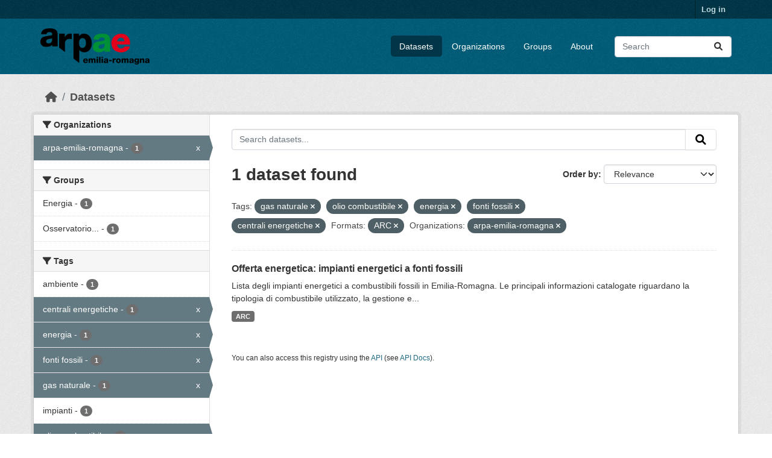

--- FILE ---
content_type: text/html; charset=utf-8
request_url: https://dati.arpae.it/dataset/?tags=gas+naturale&tags=olio+combustibile&tags=energia&tags=fonti+fossili&res_format=ARC&organization=arpa-emilia-romagna&tags=centrali+energetiche
body_size: 5629
content:
<!DOCTYPE html>
<!--[if IE 9]> <html lang="en" class="ie9"> <![endif]-->
<!--[if gt IE 8]><!--> <html lang="en"  > <!--<![endif]-->
  <head>
    <meta charset="utf-8" />
      <meta name="csrf_field_name" content="_csrf_token" />
      <meta name="_csrf_token" content="ImJhYzhmNTc5MDkwNGEyZDI0YzM5YTFhNjk3NGJiZTljN2UxODEyNWMi.aWivpQ.DU45wfIdhkzYnYgZ0MtNzlCuztI" />

      <meta name="generator" content="ckan 2.10.8" />
      <meta name="viewport" content="width=device-width, initial-scale=1.0">
    <title>Dataset - Dati Arpae</title>

    
    
    <link rel="shortcut icon" href="https://www.arpae.it/favicon.ico" />
    
    
        <link rel="alternate" type="text/n3" href="https://dati.arpae.it/dcat/catalog/n3"/>
        <link rel="alternate" type="text/turtle" href="https://dati.arpae.it/dcat/catalog/ttl"/>
        <link rel="alternate" type="application/rdf+xml" href="https://dati.arpae.it/dcat/catalog/xml"/>
        <link rel="alternate" type="application/ld+json" href="https://dati.arpae.it/dcat/catalog/jsonld"/>
    

      
      
      
    

    
      
      
    

    
    <link href="/webassets/base/f7794699_main.css" rel="stylesheet"/><style>
        section.featured.media-overlay.hidden-xs { display: none }
      </style>
    
  </head>

  
  <body data-site-root="https://dati.arpae.it/" data-locale-root="https://dati.arpae.it/" >

    
    <div class="visually-hidden-focusable"><a href="#content">Skip to main content</a></div>
  

  
    

 
<div class="account-masthead">
  <div class="container">
     
    <nav class="account not-authed" aria-label="Account">
      <ul class="list-unstyled">
        
<li><a href="/user/login">Log in</a></li>

      </ul>
    </nav>
     
  </div>
</div>

<header class="masthead">
  <div class="container">
      
    <nav class="navbar navbar-expand-lg navbar-light">
      <hgroup class="header-image navbar-left">

      
      
      <a class="logo" href="/">
        <img src="https://apps.arpae.it/libs/arpae-logo/arpae.png" alt="Dati Arpae"
          title="Dati Arpae" />
      </a>
      
      

       </hgroup>
      <button class="navbar-toggler" type="button" data-bs-toggle="collapse" data-bs-target="#main-navigation-toggle"
        aria-controls="main-navigation-toggle" aria-expanded="false" aria-label="Toggle navigation">
        <span class="fa fa-bars text-white"></span>
      </button>

      <div class="main-navbar collapse navbar-collapse" id="main-navigation-toggle">
        <ul class="navbar-nav ms-auto mb-2 mb-lg-0">
          
            
              
              

		          <li class="active"><a href="/dataset/">Datasets</a></li><li><a href="/organization/">Organizations</a></li><li><a href="/group/">Groups</a></li><li><a href="/about">About</a></li>
	          
          </ul>

      
      
          <form class="d-flex site-search" action="/dataset/" method="get">
              <label class="d-none" for="field-sitewide-search">Search Datasets...</label>
              <input id="field-sitewide-search" class="form-control me-2"  type="text" name="q" placeholder="Search" aria-label="Search datasets..."/>
              <button class="btn" type="submit" aria-label="Submit"><i class="fa fa-search"></i></button>
          </form>
      
      </div>
    </nav>
  </div>
</header>

  
    <div class="main">
      <div id="content" class="container">
        
          
            <div class="flash-messages">
              
                
              
            </div>
          

          
            <div class="toolbar" role="navigation" aria-label="Breadcrumb">
              
                
                  <ol class="breadcrumb">
                    
<li class="home"><a href="/" aria-label="Home"><i class="fa fa-home"></i><span> Home</span></a></li>
                    
  <li class="active"><a href="/dataset/">Datasets</a></li>

                  </ol>
                
              
            </div>
          

          <div class="row wrapper">
            
            
            

            
              <aside class="secondary col-md-3">
                
                
  <div class="filters">
    <div>
      
        

    
    
	
	    
		<section class="module module-narrow module-shallow">
		    
			<h2 class="module-heading">
			    <i class="fa fa-filter"></i>
			    Organizations
			</h2>
		    
		    
			
			    
				<nav aria-label="Organizations">
				    <ul class="list-unstyled nav nav-simple nav-facet">
					
					    
					    
					    
					    
					    <li class="nav-item  active">
						<a href="/dataset/?tags=gas+naturale&amp;tags=olio+combustibile&amp;tags=energia&amp;tags=fonti+fossili&amp;tags=centrali+energetiche&amp;res_format=ARC" title="">
						    <span class="item-label">arpa-emilia-romagna</span>
						    <span class="hidden separator"> - </span>
						    <span class="item-count badge">1</span>
							<span class="facet-close">x</span>
						</a>
					    </li>
					
				    </ul>
				</nav>

				<p class="module-footer">
				    
					
				    
				</p>
			    
			
		    
		</section>
	    
	
    

      
        

    
    
	
	    
		<section class="module module-narrow module-shallow">
		    
			<h2 class="module-heading">
			    <i class="fa fa-filter"></i>
			    Groups
			</h2>
		    
		    
			
			    
				<nav aria-label="Groups">
				    <ul class="list-unstyled nav nav-simple nav-facet">
					
					    
					    
					    
					    
					    <li class="nav-item ">
						<a href="/dataset/?tags=gas+naturale&amp;tags=olio+combustibile&amp;tags=energia&amp;tags=fonti+fossili&amp;tags=centrali+energetiche&amp;res_format=ARC&amp;organization=arpa-emilia-romagna&amp;groups=energia" title="">
						    <span class="item-label">Energia</span>
						    <span class="hidden separator"> - </span>
						    <span class="item-count badge">1</span>
							
						</a>
					    </li>
					
					    
					    
					    
					    
					    <li class="nav-item ">
						<a href="/dataset/?tags=gas+naturale&amp;tags=olio+combustibile&amp;tags=energia&amp;tags=fonti+fossili&amp;tags=centrali+energetiche&amp;res_format=ARC&amp;organization=arpa-emilia-romagna&amp;groups=osservatorio-energia-emilia-romagna" title="Osservatorio Energia Emilia-Romagna">
						    <span class="item-label">Osservatorio...</span>
						    <span class="hidden separator"> - </span>
						    <span class="item-count badge">1</span>
							
						</a>
					    </li>
					
				    </ul>
				</nav>

				<p class="module-footer">
				    
					
				    
				</p>
			    
			
		    
		</section>
	    
	
    

      
        

    
    
	
	    
		<section class="module module-narrow module-shallow">
		    
			<h2 class="module-heading">
			    <i class="fa fa-filter"></i>
			    Tags
			</h2>
		    
		    
			
			    
				<nav aria-label="Tags">
				    <ul class="list-unstyled nav nav-simple nav-facet">
					
					    
					    
					    
					    
					    <li class="nav-item ">
						<a href="/dataset/?tags=gas+naturale&amp;tags=olio+combustibile&amp;tags=energia&amp;tags=fonti+fossili&amp;tags=centrali+energetiche&amp;res_format=ARC&amp;organization=arpa-emilia-romagna&amp;tags=ambiente" title="">
						    <span class="item-label">ambiente</span>
						    <span class="hidden separator"> - </span>
						    <span class="item-count badge">1</span>
							
						</a>
					    </li>
					
					    
					    
					    
					    
					    <li class="nav-item  active">
						<a href="/dataset/?tags=gas+naturale&amp;tags=olio+combustibile&amp;tags=energia&amp;tags=fonti+fossili&amp;res_format=ARC&amp;organization=arpa-emilia-romagna" title="">
						    <span class="item-label">centrali energetiche</span>
						    <span class="hidden separator"> - </span>
						    <span class="item-count badge">1</span>
							<span class="facet-close">x</span>
						</a>
					    </li>
					
					    
					    
					    
					    
					    <li class="nav-item  active">
						<a href="/dataset/?tags=gas+naturale&amp;tags=olio+combustibile&amp;tags=fonti+fossili&amp;tags=centrali+energetiche&amp;res_format=ARC&amp;organization=arpa-emilia-romagna" title="">
						    <span class="item-label">energia</span>
						    <span class="hidden separator"> - </span>
						    <span class="item-count badge">1</span>
							<span class="facet-close">x</span>
						</a>
					    </li>
					
					    
					    
					    
					    
					    <li class="nav-item  active">
						<a href="/dataset/?tags=gas+naturale&amp;tags=olio+combustibile&amp;tags=energia&amp;tags=centrali+energetiche&amp;res_format=ARC&amp;organization=arpa-emilia-romagna" title="">
						    <span class="item-label">fonti fossili</span>
						    <span class="hidden separator"> - </span>
						    <span class="item-count badge">1</span>
							<span class="facet-close">x</span>
						</a>
					    </li>
					
					    
					    
					    
					    
					    <li class="nav-item  active">
						<a href="/dataset/?tags=olio+combustibile&amp;tags=energia&amp;tags=fonti+fossili&amp;tags=centrali+energetiche&amp;res_format=ARC&amp;organization=arpa-emilia-romagna" title="">
						    <span class="item-label">gas naturale</span>
						    <span class="hidden separator"> - </span>
						    <span class="item-count badge">1</span>
							<span class="facet-close">x</span>
						</a>
					    </li>
					
					    
					    
					    
					    
					    <li class="nav-item ">
						<a href="/dataset/?tags=gas+naturale&amp;tags=olio+combustibile&amp;tags=energia&amp;tags=fonti+fossili&amp;tags=centrali+energetiche&amp;res_format=ARC&amp;organization=arpa-emilia-romagna&amp;tags=impianti" title="">
						    <span class="item-label">impianti</span>
						    <span class="hidden separator"> - </span>
						    <span class="item-count badge">1</span>
							
						</a>
					    </li>
					
					    
					    
					    
					    
					    <li class="nav-item  active">
						<a href="/dataset/?tags=gas+naturale&amp;tags=energia&amp;tags=fonti+fossili&amp;tags=centrali+energetiche&amp;res_format=ARC&amp;organization=arpa-emilia-romagna" title="">
						    <span class="item-label">olio combustibile</span>
						    <span class="hidden separator"> - </span>
						    <span class="item-count badge">1</span>
							<span class="facet-close">x</span>
						</a>
					    </li>
					
				    </ul>
				</nav>

				<p class="module-footer">
				    
					
				    
				</p>
			    
			
		    
		</section>
	    
	
    

      
        

    
    
	
	    
		<section class="module module-narrow module-shallow">
		    
			<h2 class="module-heading">
			    <i class="fa fa-filter"></i>
			    Formats
			</h2>
		    
		    
			
			    
				<nav aria-label="Formats">
				    <ul class="list-unstyled nav nav-simple nav-facet">
					
					    
					    
					    
					    
					    <li class="nav-item  active">
						<a href="/dataset/?tags=gas+naturale&amp;tags=olio+combustibile&amp;tags=energia&amp;tags=fonti+fossili&amp;tags=centrali+energetiche&amp;organization=arpa-emilia-romagna" title="">
						    <span class="item-label">ARC</span>
						    <span class="hidden separator"> - </span>
						    <span class="item-count badge">1</span>
							<span class="facet-close">x</span>
						</a>
					    </li>
					
				    </ul>
				</nav>

				<p class="module-footer">
				    
					
				    
				</p>
			    
			
		    
		</section>
	    
	
    

      
        

    
    
	
	    
		<section class="module module-narrow module-shallow">
		    
			<h2 class="module-heading">
			    <i class="fa fa-filter"></i>
			    Licenses
			</h2>
		    
		    
			
			    
				<nav aria-label="Licenses">
				    <ul class="list-unstyled nav nav-simple nav-facet">
					
					    
					    
					    
					    
					    <li class="nav-item ">
						<a href="/dataset/?tags=gas+naturale&amp;tags=olio+combustibile&amp;tags=energia&amp;tags=fonti+fossili&amp;tags=centrali+energetiche&amp;res_format=ARC&amp;organization=arpa-emilia-romagna&amp;license_id=cc-by" title="Creative Commons Attribution">
						    <span class="item-label">Creative Commons...</span>
						    <span class="hidden separator"> - </span>
						    <span class="item-count badge">1</span>
							
						</a>
					    </li>
					
				    </ul>
				</nav>

				<p class="module-footer">
				    
					
				    
				</p>
			    
			
		    
		</section>
	    
	
    

      
    </div>
    <a class="close no-text hide-filters"><i class="fa fa-times-circle"></i><span class="text">close</span></a>
  </div>

              </aside>
            

            
              <div class="primary col-md-9 col-xs-12" role="main">
                
                
  <section class="module">
    <div class="module-content">
      
        
      
      
        
        
        







<form id="dataset-search-form" class="search-form" method="get" data-module="select-switch">

  
    <div class="input-group search-input-group">
      <input aria-label="Search datasets..." id="field-giant-search" type="text" class="form-control input-lg" name="q" value="" autocomplete="off" placeholder="Search datasets...">
      
      <button class="btn btn-default btn-lg" type="submit" value="search" aria-label="Submit">
        <i class="fa fa-search"></i>
      </button>
      
    </div>
  

  
    <span>






<input type="hidden" name="tags" value="gas naturale" />





<input type="hidden" name="tags" value="olio combustibile" />





<input type="hidden" name="tags" value="energia" />





<input type="hidden" name="tags" value="fonti fossili" />





<input type="hidden" name="tags" value="centrali energetiche" />





<input type="hidden" name="res_format" value="ARC" />





<input type="hidden" name="organization" value="arpa-emilia-romagna" />



</span>
  

  
    
      <div class="form-group control-order-by">
        <label for="field-order-by">Order by</label>
        <select id="field-order-by" name="sort" class="form-control form-select">
          
            
              <option value="score desc, metadata_modified desc" selected="selected">Relevance</option>
            
          
            
              <option value="title_string asc">Name Ascending</option>
            
          
            
              <option value="title_string desc">Name Descending</option>
            
          
            
              <option value="metadata_modified desc">Last Modified</option>
            
          
            
          
        </select>
        
        <button class="btn btn-default js-hide" type="submit">Go</button>
        
      </div>
    
  

  
    
      <h1>

  
  
  
  

1 dataset found</h1>
    
  

  
    
      <p class="filter-list">
        
          
          <span class="facet">Tags:</span>
          
            <span class="filtered pill">gas naturale
              <a href="/dataset/?tags=olio+combustibile&amp;tags=energia&amp;tags=fonti+fossili&amp;tags=centrali+energetiche&amp;res_format=ARC&amp;organization=arpa-emilia-romagna" class="remove" title="Remove"><i class="fa fa-times"></i></a>
            </span>
          
            <span class="filtered pill">olio combustibile
              <a href="/dataset/?tags=gas+naturale&amp;tags=energia&amp;tags=fonti+fossili&amp;tags=centrali+energetiche&amp;res_format=ARC&amp;organization=arpa-emilia-romagna" class="remove" title="Remove"><i class="fa fa-times"></i></a>
            </span>
          
            <span class="filtered pill">energia
              <a href="/dataset/?tags=gas+naturale&amp;tags=olio+combustibile&amp;tags=fonti+fossili&amp;tags=centrali+energetiche&amp;res_format=ARC&amp;organization=arpa-emilia-romagna" class="remove" title="Remove"><i class="fa fa-times"></i></a>
            </span>
          
            <span class="filtered pill">fonti fossili
              <a href="/dataset/?tags=gas+naturale&amp;tags=olio+combustibile&amp;tags=energia&amp;tags=centrali+energetiche&amp;res_format=ARC&amp;organization=arpa-emilia-romagna" class="remove" title="Remove"><i class="fa fa-times"></i></a>
            </span>
          
            <span class="filtered pill">centrali energetiche
              <a href="/dataset/?tags=gas+naturale&amp;tags=olio+combustibile&amp;tags=energia&amp;tags=fonti+fossili&amp;res_format=ARC&amp;organization=arpa-emilia-romagna" class="remove" title="Remove"><i class="fa fa-times"></i></a>
            </span>
          
        
          
          <span class="facet">Formats:</span>
          
            <span class="filtered pill">ARC
              <a href="/dataset/?tags=gas+naturale&amp;tags=olio+combustibile&amp;tags=energia&amp;tags=fonti+fossili&amp;tags=centrali+energetiche&amp;organization=arpa-emilia-romagna" class="remove" title="Remove"><i class="fa fa-times"></i></a>
            </span>
          
        
          
          <span class="facet">Organizations:</span>
          
            <span class="filtered pill">arpa-emilia-romagna
              <a href="/dataset/?tags=gas+naturale&amp;tags=olio+combustibile&amp;tags=energia&amp;tags=fonti+fossili&amp;tags=centrali+energetiche&amp;res_format=ARC" class="remove" title="Remove"><i class="fa fa-times"></i></a>
            </span>
          
        
      </p>
      <a class="show-filters btn btn-default">Filter Results</a>
    
  

</form>




      
      
        

  
    <ul class="dataset-list list-unstyled">
    	
	      
	        




  <li class="dataset-item">
    
      <div class="dataset-content">
        
          <h2 class="dataset-heading">
            
              
            
            
    <a href="/dataset/impianti-energetici-a-fonti-fossili" title="Offerta energetica: impianti energetici a fonti fossili">
      Offerta energetica: impianti energetici a fonti fossili
    </a>
            
            
              
              
            
          </h2>
        
        
          
            <div>Lista degli impianti energetici a combustibili fossili in Emilia-Romagna. Le principali informazioni catalogate riguardano la tipologia di combustibile utilizzato, la gestione e...</div>
          
        
      </div>
      
        
          
            <ul class="dataset-resources list-unstyled">
              
                
                <li>
                  <a href="/dataset/impianti-energetici-a-fonti-fossili" class="badge badge-default" data-format="arc">ARC</a>
                </li>
                
              
            </ul>
          
        
      
    
  </li>

	      
	    
    </ul>
  

      
    </div>

    
      
    
  </section>

  
    <section class="module">
      <div class="module-content">
        
          <small>
            
            
            
          You can also access this registry using the <a href="/api/3">API</a> (see <a href="https://docs.ckan.org/en/2.10/api/">API Docs</a>).
          </small>
        
      </div>
    </section>
  

              </div>
            
          </div>
        
      </div>
    </div>
  
    <footer class="site-footer">
  <div class="container">
    
    <div class="row">
      <div class="col-md-8 footer-links">
        
          <ul class="list-unstyled">
            
              <li><a href="/about">About Dati Arpae</a></li>
            
          </ul>
          <ul class="list-unstyled">
            
              
              <li><a href="https://docs.ckan.org/en/2.10/api/">CKAN API</a></li>
              <li><a href="https://www.ckan.org/">CKAN Association</a></li>
              <li><a href="https://www.opendefinition.org/od/"><img src="/base/images/od_80x15_blue.png" alt="Open Data"></a></li>
            
          </ul>
        
      </div>
      <div class="col-md-4 attribution">
        
          <p><strong>Powered by</strong> <a class="hide-text ckan-footer-logo" href="http://ckan.org">CKAN</a></p>
        
        
          
<form class="lang-select" action="/util/redirect" data-module="select-switch" method="POST">
  
<input type="hidden" name="_csrf_token" value="ImJhYzhmNTc5MDkwNGEyZDI0YzM5YTFhNjk3NGJiZTljN2UxODEyNWMi.aWivpQ.DU45wfIdhkzYnYgZ0MtNzlCuztI"/> 
  <div class="form-group">
    <label for="field-lang-select">Language</label>
    <select id="field-lang-select" name="url" data-module="autocomplete" data-module-dropdown-class="lang-dropdown" data-module-container-class="lang-container">
      
        <option value="/en/dataset/?tags=gas+naturale&amp;tags=olio+combustibile&amp;tags=energia&amp;tags=fonti+fossili&amp;res_format=ARC&amp;organization=arpa-emilia-romagna&amp;tags=centrali+energetiche" selected="selected">
          English
        </option>
      
        <option value="/tr/dataset/?tags=gas+naturale&amp;tags=olio+combustibile&amp;tags=energia&amp;tags=fonti+fossili&amp;res_format=ARC&amp;organization=arpa-emilia-romagna&amp;tags=centrali+energetiche" >
          Türkçe
        </option>
      
        <option value="/ko_KR/dataset/?tags=gas+naturale&amp;tags=olio+combustibile&amp;tags=energia&amp;tags=fonti+fossili&amp;res_format=ARC&amp;organization=arpa-emilia-romagna&amp;tags=centrali+energetiche" >
          한국어 (대한민국)
        </option>
      
        <option value="/ca/dataset/?tags=gas+naturale&amp;tags=olio+combustibile&amp;tags=energia&amp;tags=fonti+fossili&amp;res_format=ARC&amp;organization=arpa-emilia-romagna&amp;tags=centrali+energetiche" >
          català
        </option>
      
        <option value="/cs_CZ/dataset/?tags=gas+naturale&amp;tags=olio+combustibile&amp;tags=energia&amp;tags=fonti+fossili&amp;res_format=ARC&amp;organization=arpa-emilia-romagna&amp;tags=centrali+energetiche" >
          čeština (Česko)
        </option>
      
        <option value="/km/dataset/?tags=gas+naturale&amp;tags=olio+combustibile&amp;tags=energia&amp;tags=fonti+fossili&amp;res_format=ARC&amp;organization=arpa-emilia-romagna&amp;tags=centrali+energetiche" >
          ខ្មែរ
        </option>
      
        <option value="/hu/dataset/?tags=gas+naturale&amp;tags=olio+combustibile&amp;tags=energia&amp;tags=fonti+fossili&amp;res_format=ARC&amp;organization=arpa-emilia-romagna&amp;tags=centrali+energetiche" >
          magyar
        </option>
      
        <option value="/pt_BR/dataset/?tags=gas+naturale&amp;tags=olio+combustibile&amp;tags=energia&amp;tags=fonti+fossili&amp;res_format=ARC&amp;organization=arpa-emilia-romagna&amp;tags=centrali+energetiche" >
          português (Brasil)
        </option>
      
        <option value="/lv/dataset/?tags=gas+naturale&amp;tags=olio+combustibile&amp;tags=energia&amp;tags=fonti+fossili&amp;res_format=ARC&amp;organization=arpa-emilia-romagna&amp;tags=centrali+energetiche" >
          latviešu
        </option>
      
        <option value="/ro/dataset/?tags=gas+naturale&amp;tags=olio+combustibile&amp;tags=energia&amp;tags=fonti+fossili&amp;res_format=ARC&amp;organization=arpa-emilia-romagna&amp;tags=centrali+energetiche" >
          română
        </option>
      
        <option value="/es_AR/dataset/?tags=gas+naturale&amp;tags=olio+combustibile&amp;tags=energia&amp;tags=fonti+fossili&amp;res_format=ARC&amp;organization=arpa-emilia-romagna&amp;tags=centrali+energetiche" >
          español (Argentina)
        </option>
      
        <option value="/ru/dataset/?tags=gas+naturale&amp;tags=olio+combustibile&amp;tags=energia&amp;tags=fonti+fossili&amp;res_format=ARC&amp;organization=arpa-emilia-romagna&amp;tags=centrali+energetiche" >
          русский
        </option>
      
        <option value="/th/dataset/?tags=gas+naturale&amp;tags=olio+combustibile&amp;tags=energia&amp;tags=fonti+fossili&amp;res_format=ARC&amp;organization=arpa-emilia-romagna&amp;tags=centrali+energetiche" >
          ไทย
        </option>
      
        <option value="/eu/dataset/?tags=gas+naturale&amp;tags=olio+combustibile&amp;tags=energia&amp;tags=fonti+fossili&amp;res_format=ARC&amp;organization=arpa-emilia-romagna&amp;tags=centrali+energetiche" >
          euskara
        </option>
      
        <option value="/no/dataset/?tags=gas+naturale&amp;tags=olio+combustibile&amp;tags=energia&amp;tags=fonti+fossili&amp;res_format=ARC&amp;organization=arpa-emilia-romagna&amp;tags=centrali+energetiche" >
          norsk
        </option>
      
        <option value="/es/dataset/?tags=gas+naturale&amp;tags=olio+combustibile&amp;tags=energia&amp;tags=fonti+fossili&amp;res_format=ARC&amp;organization=arpa-emilia-romagna&amp;tags=centrali+energetiche" >
          español
        </option>
      
        <option value="/nl/dataset/?tags=gas+naturale&amp;tags=olio+combustibile&amp;tags=energia&amp;tags=fonti+fossili&amp;res_format=ARC&amp;organization=arpa-emilia-romagna&amp;tags=centrali+energetiche" >
          Nederlands
        </option>
      
        <option value="/sq/dataset/?tags=gas+naturale&amp;tags=olio+combustibile&amp;tags=energia&amp;tags=fonti+fossili&amp;res_format=ARC&amp;organization=arpa-emilia-romagna&amp;tags=centrali+energetiche" >
          shqip
        </option>
      
        <option value="/pl/dataset/?tags=gas+naturale&amp;tags=olio+combustibile&amp;tags=energia&amp;tags=fonti+fossili&amp;res_format=ARC&amp;organization=arpa-emilia-romagna&amp;tags=centrali+energetiche" >
          polski
        </option>
      
        <option value="/ar/dataset/?tags=gas+naturale&amp;tags=olio+combustibile&amp;tags=energia&amp;tags=fonti+fossili&amp;res_format=ARC&amp;organization=arpa-emilia-romagna&amp;tags=centrali+energetiche" >
          العربية
        </option>
      
        <option value="/da_DK/dataset/?tags=gas+naturale&amp;tags=olio+combustibile&amp;tags=energia&amp;tags=fonti+fossili&amp;res_format=ARC&amp;organization=arpa-emilia-romagna&amp;tags=centrali+energetiche" >
          dansk (Danmark)
        </option>
      
        <option value="/it/dataset/?tags=gas+naturale&amp;tags=olio+combustibile&amp;tags=energia&amp;tags=fonti+fossili&amp;res_format=ARC&amp;organization=arpa-emilia-romagna&amp;tags=centrali+energetiche" >
          italiano
        </option>
      
        <option value="/fi/dataset/?tags=gas+naturale&amp;tags=olio+combustibile&amp;tags=energia&amp;tags=fonti+fossili&amp;res_format=ARC&amp;organization=arpa-emilia-romagna&amp;tags=centrali+energetiche" >
          suomi
        </option>
      
        <option value="/el/dataset/?tags=gas+naturale&amp;tags=olio+combustibile&amp;tags=energia&amp;tags=fonti+fossili&amp;res_format=ARC&amp;organization=arpa-emilia-romagna&amp;tags=centrali+energetiche" >
          Ελληνικά
        </option>
      
        <option value="/zh_Hant_TW/dataset/?tags=gas+naturale&amp;tags=olio+combustibile&amp;tags=energia&amp;tags=fonti+fossili&amp;res_format=ARC&amp;organization=arpa-emilia-romagna&amp;tags=centrali+energetiche" >
          中文 (繁體, 台灣)
        </option>
      
        <option value="/id/dataset/?tags=gas+naturale&amp;tags=olio+combustibile&amp;tags=energia&amp;tags=fonti+fossili&amp;res_format=ARC&amp;organization=arpa-emilia-romagna&amp;tags=centrali+energetiche" >
          Indonesia
        </option>
      
        <option value="/am/dataset/?tags=gas+naturale&amp;tags=olio+combustibile&amp;tags=energia&amp;tags=fonti+fossili&amp;res_format=ARC&amp;organization=arpa-emilia-romagna&amp;tags=centrali+energetiche" >
          አማርኛ
        </option>
      
        <option value="/is/dataset/?tags=gas+naturale&amp;tags=olio+combustibile&amp;tags=energia&amp;tags=fonti+fossili&amp;res_format=ARC&amp;organization=arpa-emilia-romagna&amp;tags=centrali+energetiche" >
          íslenska
        </option>
      
        <option value="/pt_PT/dataset/?tags=gas+naturale&amp;tags=olio+combustibile&amp;tags=energia&amp;tags=fonti+fossili&amp;res_format=ARC&amp;organization=arpa-emilia-romagna&amp;tags=centrali+energetiche" >
          português (Portugal)
        </option>
      
        <option value="/bg/dataset/?tags=gas+naturale&amp;tags=olio+combustibile&amp;tags=energia&amp;tags=fonti+fossili&amp;res_format=ARC&amp;organization=arpa-emilia-romagna&amp;tags=centrali+energetiche" >
          български
        </option>
      
        <option value="/de/dataset/?tags=gas+naturale&amp;tags=olio+combustibile&amp;tags=energia&amp;tags=fonti+fossili&amp;res_format=ARC&amp;organization=arpa-emilia-romagna&amp;tags=centrali+energetiche" >
          Deutsch
        </option>
      
        <option value="/mk/dataset/?tags=gas+naturale&amp;tags=olio+combustibile&amp;tags=energia&amp;tags=fonti+fossili&amp;res_format=ARC&amp;organization=arpa-emilia-romagna&amp;tags=centrali+energetiche" >
          македонски
        </option>
      
        <option value="/sl/dataset/?tags=gas+naturale&amp;tags=olio+combustibile&amp;tags=energia&amp;tags=fonti+fossili&amp;res_format=ARC&amp;organization=arpa-emilia-romagna&amp;tags=centrali+energetiche" >
          slovenščina
        </option>
      
        <option value="/en_AU/dataset/?tags=gas+naturale&amp;tags=olio+combustibile&amp;tags=energia&amp;tags=fonti+fossili&amp;res_format=ARC&amp;organization=arpa-emilia-romagna&amp;tags=centrali+energetiche" >
          English (Australia)
        </option>
      
        <option value="/lt/dataset/?tags=gas+naturale&amp;tags=olio+combustibile&amp;tags=energia&amp;tags=fonti+fossili&amp;res_format=ARC&amp;organization=arpa-emilia-romagna&amp;tags=centrali+energetiche" >
          lietuvių
        </option>
      
        <option value="/mn_MN/dataset/?tags=gas+naturale&amp;tags=olio+combustibile&amp;tags=energia&amp;tags=fonti+fossili&amp;res_format=ARC&amp;organization=arpa-emilia-romagna&amp;tags=centrali+energetiche" >
          монгол (Монгол)
        </option>
      
        <option value="/sv/dataset/?tags=gas+naturale&amp;tags=olio+combustibile&amp;tags=energia&amp;tags=fonti+fossili&amp;res_format=ARC&amp;organization=arpa-emilia-romagna&amp;tags=centrali+energetiche" >
          svenska
        </option>
      
        <option value="/bs/dataset/?tags=gas+naturale&amp;tags=olio+combustibile&amp;tags=energia&amp;tags=fonti+fossili&amp;res_format=ARC&amp;organization=arpa-emilia-romagna&amp;tags=centrali+energetiche" >
          bosanski
        </option>
      
        <option value="/sr_Latn/dataset/?tags=gas+naturale&amp;tags=olio+combustibile&amp;tags=energia&amp;tags=fonti+fossili&amp;res_format=ARC&amp;organization=arpa-emilia-romagna&amp;tags=centrali+energetiche" >
          srpski (latinica)
        </option>
      
        <option value="/fr/dataset/?tags=gas+naturale&amp;tags=olio+combustibile&amp;tags=energia&amp;tags=fonti+fossili&amp;res_format=ARC&amp;organization=arpa-emilia-romagna&amp;tags=centrali+energetiche" >
          français
        </option>
      
        <option value="/sr/dataset/?tags=gas+naturale&amp;tags=olio+combustibile&amp;tags=energia&amp;tags=fonti+fossili&amp;res_format=ARC&amp;organization=arpa-emilia-romagna&amp;tags=centrali+energetiche" >
          српски
        </option>
      
        <option value="/he/dataset/?tags=gas+naturale&amp;tags=olio+combustibile&amp;tags=energia&amp;tags=fonti+fossili&amp;res_format=ARC&amp;organization=arpa-emilia-romagna&amp;tags=centrali+energetiche" >
          עברית
        </option>
      
        <option value="/hr/dataset/?tags=gas+naturale&amp;tags=olio+combustibile&amp;tags=energia&amp;tags=fonti+fossili&amp;res_format=ARC&amp;organization=arpa-emilia-romagna&amp;tags=centrali+energetiche" >
          hrvatski
        </option>
      
        <option value="/zh_Hans_CN/dataset/?tags=gas+naturale&amp;tags=olio+combustibile&amp;tags=energia&amp;tags=fonti+fossili&amp;res_format=ARC&amp;organization=arpa-emilia-romagna&amp;tags=centrali+energetiche" >
          中文 (简体, 中国)
        </option>
      
        <option value="/en_GB/dataset/?tags=gas+naturale&amp;tags=olio+combustibile&amp;tags=energia&amp;tags=fonti+fossili&amp;res_format=ARC&amp;organization=arpa-emilia-romagna&amp;tags=centrali+energetiche" >
          English (United Kingdom)
        </option>
      
        <option value="/vi/dataset/?tags=gas+naturale&amp;tags=olio+combustibile&amp;tags=energia&amp;tags=fonti+fossili&amp;res_format=ARC&amp;organization=arpa-emilia-romagna&amp;tags=centrali+energetiche" >
          Tiếng Việt
        </option>
      
        <option value="/uk_UA/dataset/?tags=gas+naturale&amp;tags=olio+combustibile&amp;tags=energia&amp;tags=fonti+fossili&amp;res_format=ARC&amp;organization=arpa-emilia-romagna&amp;tags=centrali+energetiche" >
          українська (Україна)
        </option>
      
        <option value="/nb_NO/dataset/?tags=gas+naturale&amp;tags=olio+combustibile&amp;tags=energia&amp;tags=fonti+fossili&amp;res_format=ARC&amp;organization=arpa-emilia-romagna&amp;tags=centrali+energetiche" >
          norsk bokmål (Norge)
        </option>
      
        <option value="/uk/dataset/?tags=gas+naturale&amp;tags=olio+combustibile&amp;tags=energia&amp;tags=fonti+fossili&amp;res_format=ARC&amp;organization=arpa-emilia-romagna&amp;tags=centrali+energetiche" >
          українська
        </option>
      
        <option value="/ja/dataset/?tags=gas+naturale&amp;tags=olio+combustibile&amp;tags=energia&amp;tags=fonti+fossili&amp;res_format=ARC&amp;organization=arpa-emilia-romagna&amp;tags=centrali+energetiche" >
          日本語
        </option>
      
        <option value="/my_MM/dataset/?tags=gas+naturale&amp;tags=olio+combustibile&amp;tags=energia&amp;tags=fonti+fossili&amp;res_format=ARC&amp;organization=arpa-emilia-romagna&amp;tags=centrali+energetiche" >
          မြန်မာ (မြန်မာ)
        </option>
      
        <option value="/fa_IR/dataset/?tags=gas+naturale&amp;tags=olio+combustibile&amp;tags=energia&amp;tags=fonti+fossili&amp;res_format=ARC&amp;organization=arpa-emilia-romagna&amp;tags=centrali+energetiche" >
          فارسی (ایران)
        </option>
      
        <option value="/sk/dataset/?tags=gas+naturale&amp;tags=olio+combustibile&amp;tags=energia&amp;tags=fonti+fossili&amp;res_format=ARC&amp;organization=arpa-emilia-romagna&amp;tags=centrali+energetiche" >
          slovenčina
        </option>
      
        <option value="/gl_ES/dataset/?tags=gas+naturale&amp;tags=olio+combustibile&amp;tags=energia&amp;tags=fonti+fossili&amp;res_format=ARC&amp;organization=arpa-emilia-romagna&amp;tags=centrali+energetiche" >
          galego (España)
        </option>
      
        <option value="/ne/dataset/?tags=gas+naturale&amp;tags=olio+combustibile&amp;tags=energia&amp;tags=fonti+fossili&amp;res_format=ARC&amp;organization=arpa-emilia-romagna&amp;tags=centrali+energetiche" >
          नेपाली
        </option>
      
        <option value="/gl/dataset/?tags=gas+naturale&amp;tags=olio+combustibile&amp;tags=energia&amp;tags=fonti+fossili&amp;res_format=ARC&amp;organization=arpa-emilia-romagna&amp;tags=centrali+energetiche" >
          galego
        </option>
      
        <option value="/tl/dataset/?tags=gas+naturale&amp;tags=olio+combustibile&amp;tags=energia&amp;tags=fonti+fossili&amp;res_format=ARC&amp;organization=arpa-emilia-romagna&amp;tags=centrali+energetiche" >
          Filipino (Pilipinas)
        </option>
      
    </select>
  </div>
  <button class="btn btn-default d-none " type="submit">Go</button>
</form>


        
      </div>
    </div>
    
  </div>
</footer>
  
  
  
  
  
    

      

    
    
    <link href="/webassets/vendor/f3b8236b_select2.css" rel="stylesheet"/>
<link href="/webassets/vendor/d05bf0e7_fontawesome.css" rel="stylesheet"/>
    <script src="/webassets/vendor/8c3c143a_jquery.js" type="text/javascript"></script>
<script src="/webassets/vendor/9cf42cfd_vendor.js" type="text/javascript"></script>
<script src="/webassets/vendor/6d1ad7e6_bootstrap.js" type="text/javascript"></script>
<script src="/webassets/base/6fddaa3f_main.js" type="text/javascript"></script>
<script src="/webassets/base/0d750fad_ckan.js" type="text/javascript"></script>
  </body>
</html>